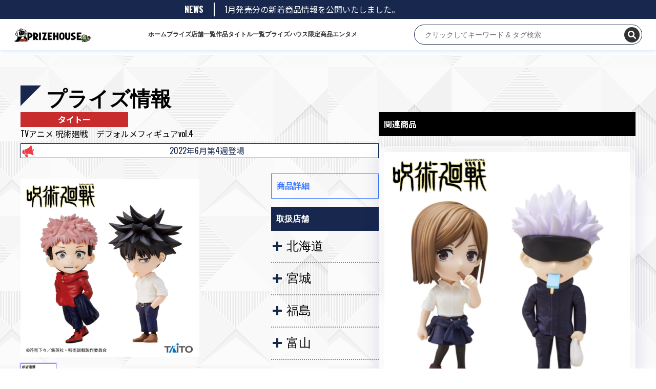

--- FILE ---
content_type: text/html; charset=UTF-8
request_url: https://prize-house.com/prize-list/8630
body_size: 14741
content:
<!doctype html>
<html lang="ja" >

<head>
    <script async src="https://www.googletagmanager.com/gtag/js?id=G-04ZSCHP9X3"></script>
    <script>
    window.dataLayer = window.dataLayer || [];

    function gtag() {
        dataLayer.push(arguments);
    }
    gtag('js', new Date());
    gtag('config', 'G-04ZSCHP9X3');
    </script>

    <meta charset="UTF-8" />
    <meta name="viewport" content="width=device-width, initial-scale=1" />
    <link rel="stylesheet" type="text/css" href="//cdn.jsdelivr.net/npm/slick-carousel@1.8.1/slick/slick.css" />

    <title>TVアニメ 呪術廻戦　デフォルメフィギュアvol.4 &#8211; プライズハウス</title>
<script>
const themeUrl = "https://prize-house.com/wp-content/themes/twentytwentyone";
</script>
<meta name='robots' content='max-image-preview:large' />
<link rel='dns-prefetch' href='//cdn.jsdelivr.net' />
<link rel='dns-prefetch' href='//cdnjs.cloudflare.com' />
<link rel="alternate" type="application/rss+xml" title="プライズハウス &raquo; フィード" href="https://prize-house.com/feed" />
<link rel="alternate" type="application/rss+xml" title="プライズハウス &raquo; コメントフィード" href="https://prize-house.com/comments/feed" />
<link rel="alternate" type="application/rss+xml" title="プライズハウス &raquo; TVアニメ 呪術廻戦　デフォルメフィギュアvol.4 のコメントのフィード" href="https://prize-house.com/prize-list/8630/feed" />
<link rel="alternate" title="oEmbed (JSON)" type="application/json+oembed" href="https://prize-house.com/wp-json/oembed/1.0/embed?url=https%3A%2F%2Fprize-house.com%2Fprize-list%2F8630" />
<link rel="alternate" title="oEmbed (XML)" type="text/xml+oembed" href="https://prize-house.com/wp-json/oembed/1.0/embed?url=https%3A%2F%2Fprize-house.com%2Fprize-list%2F8630&#038;format=xml" />
<style id='wp-img-auto-sizes-contain-inline-css'>
img:is([sizes=auto i],[sizes^="auto," i]){contain-intrinsic-size:3000px 1500px}
/*# sourceURL=wp-img-auto-sizes-contain-inline-css */
</style>
<style id='wp-emoji-styles-inline-css'>

	img.wp-smiley, img.emoji {
		display: inline !important;
		border: none !important;
		box-shadow: none !important;
		height: 1em !important;
		width: 1em !important;
		margin: 0 0.07em !important;
		vertical-align: -0.1em !important;
		background: none !important;
		padding: 0 !important;
	}
/*# sourceURL=wp-emoji-styles-inline-css */
</style>
<style id='wp-block-library-inline-css'>
:root{--wp-block-synced-color:#7a00df;--wp-block-synced-color--rgb:122,0,223;--wp-bound-block-color:var(--wp-block-synced-color);--wp-editor-canvas-background:#ddd;--wp-admin-theme-color:#007cba;--wp-admin-theme-color--rgb:0,124,186;--wp-admin-theme-color-darker-10:#006ba1;--wp-admin-theme-color-darker-10--rgb:0,107,160.5;--wp-admin-theme-color-darker-20:#005a87;--wp-admin-theme-color-darker-20--rgb:0,90,135;--wp-admin-border-width-focus:2px}@media (min-resolution:192dpi){:root{--wp-admin-border-width-focus:1.5px}}.wp-element-button{cursor:pointer}:root .has-very-light-gray-background-color{background-color:#eee}:root .has-very-dark-gray-background-color{background-color:#313131}:root .has-very-light-gray-color{color:#eee}:root .has-very-dark-gray-color{color:#313131}:root .has-vivid-green-cyan-to-vivid-cyan-blue-gradient-background{background:linear-gradient(135deg,#00d084,#0693e3)}:root .has-purple-crush-gradient-background{background:linear-gradient(135deg,#34e2e4,#4721fb 50%,#ab1dfe)}:root .has-hazy-dawn-gradient-background{background:linear-gradient(135deg,#faaca8,#dad0ec)}:root .has-subdued-olive-gradient-background{background:linear-gradient(135deg,#fafae1,#67a671)}:root .has-atomic-cream-gradient-background{background:linear-gradient(135deg,#fdd79a,#004a59)}:root .has-nightshade-gradient-background{background:linear-gradient(135deg,#330968,#31cdcf)}:root .has-midnight-gradient-background{background:linear-gradient(135deg,#020381,#2874fc)}:root{--wp--preset--font-size--normal:16px;--wp--preset--font-size--huge:42px}.has-regular-font-size{font-size:1em}.has-larger-font-size{font-size:2.625em}.has-normal-font-size{font-size:var(--wp--preset--font-size--normal)}.has-huge-font-size{font-size:var(--wp--preset--font-size--huge)}.has-text-align-center{text-align:center}.has-text-align-left{text-align:left}.has-text-align-right{text-align:right}.has-fit-text{white-space:nowrap!important}#end-resizable-editor-section{display:none}.aligncenter{clear:both}.items-justified-left{justify-content:flex-start}.items-justified-center{justify-content:center}.items-justified-right{justify-content:flex-end}.items-justified-space-between{justify-content:space-between}.screen-reader-text{border:0;clip-path:inset(50%);height:1px;margin:-1px;overflow:hidden;padding:0;position:absolute;width:1px;word-wrap:normal!important}.screen-reader-text:focus{background-color:#ddd;clip-path:none;color:#444;display:block;font-size:1em;height:auto;left:5px;line-height:normal;padding:15px 23px 14px;text-decoration:none;top:5px;width:auto;z-index:100000}html :where(.has-border-color){border-style:solid}html :where([style*=border-top-color]){border-top-style:solid}html :where([style*=border-right-color]){border-right-style:solid}html :where([style*=border-bottom-color]){border-bottom-style:solid}html :where([style*=border-left-color]){border-left-style:solid}html :where([style*=border-width]){border-style:solid}html :where([style*=border-top-width]){border-top-style:solid}html :where([style*=border-right-width]){border-right-style:solid}html :where([style*=border-bottom-width]){border-bottom-style:solid}html :where([style*=border-left-width]){border-left-style:solid}html :where(img[class*=wp-image-]){height:auto;max-width:100%}:where(figure){margin:0 0 1em}html :where(.is-position-sticky){--wp-admin--admin-bar--position-offset:var(--wp-admin--admin-bar--height,0px)}@media screen and (max-width:600px){html :where(.is-position-sticky){--wp-admin--admin-bar--position-offset:0px}}

/*# sourceURL=wp-block-library-inline-css */
</style><style id='global-styles-inline-css'>
:root{--wp--preset--aspect-ratio--square: 1;--wp--preset--aspect-ratio--4-3: 4/3;--wp--preset--aspect-ratio--3-4: 3/4;--wp--preset--aspect-ratio--3-2: 3/2;--wp--preset--aspect-ratio--2-3: 2/3;--wp--preset--aspect-ratio--16-9: 16/9;--wp--preset--aspect-ratio--9-16: 9/16;--wp--preset--color--black: #000000;--wp--preset--color--cyan-bluish-gray: #abb8c3;--wp--preset--color--white: #FFFFFF;--wp--preset--color--pale-pink: #f78da7;--wp--preset--color--vivid-red: #cf2e2e;--wp--preset--color--luminous-vivid-orange: #ff6900;--wp--preset--color--luminous-vivid-amber: #fcb900;--wp--preset--color--light-green-cyan: #7bdcb5;--wp--preset--color--vivid-green-cyan: #00d084;--wp--preset--color--pale-cyan-blue: #8ed1fc;--wp--preset--color--vivid-cyan-blue: #0693e3;--wp--preset--color--vivid-purple: #9b51e0;--wp--preset--color--dark-gray: #28303D;--wp--preset--color--gray: #39414D;--wp--preset--color--green: #D1E4DD;--wp--preset--color--blue: #D1DFE4;--wp--preset--color--purple: #D1D1E4;--wp--preset--color--red: #E4D1D1;--wp--preset--color--orange: #E4DAD1;--wp--preset--color--yellow: #EEEADD;--wp--preset--gradient--vivid-cyan-blue-to-vivid-purple: linear-gradient(135deg,rgb(6,147,227) 0%,rgb(155,81,224) 100%);--wp--preset--gradient--light-green-cyan-to-vivid-green-cyan: linear-gradient(135deg,rgb(122,220,180) 0%,rgb(0,208,130) 100%);--wp--preset--gradient--luminous-vivid-amber-to-luminous-vivid-orange: linear-gradient(135deg,rgb(252,185,0) 0%,rgb(255,105,0) 100%);--wp--preset--gradient--luminous-vivid-orange-to-vivid-red: linear-gradient(135deg,rgb(255,105,0) 0%,rgb(207,46,46) 100%);--wp--preset--gradient--very-light-gray-to-cyan-bluish-gray: linear-gradient(135deg,rgb(238,238,238) 0%,rgb(169,184,195) 100%);--wp--preset--gradient--cool-to-warm-spectrum: linear-gradient(135deg,rgb(74,234,220) 0%,rgb(151,120,209) 20%,rgb(207,42,186) 40%,rgb(238,44,130) 60%,rgb(251,105,98) 80%,rgb(254,248,76) 100%);--wp--preset--gradient--blush-light-purple: linear-gradient(135deg,rgb(255,206,236) 0%,rgb(152,150,240) 100%);--wp--preset--gradient--blush-bordeaux: linear-gradient(135deg,rgb(254,205,165) 0%,rgb(254,45,45) 50%,rgb(107,0,62) 100%);--wp--preset--gradient--luminous-dusk: linear-gradient(135deg,rgb(255,203,112) 0%,rgb(199,81,192) 50%,rgb(65,88,208) 100%);--wp--preset--gradient--pale-ocean: linear-gradient(135deg,rgb(255,245,203) 0%,rgb(182,227,212) 50%,rgb(51,167,181) 100%);--wp--preset--gradient--electric-grass: linear-gradient(135deg,rgb(202,248,128) 0%,rgb(113,206,126) 100%);--wp--preset--gradient--midnight: linear-gradient(135deg,rgb(2,3,129) 0%,rgb(40,116,252) 100%);--wp--preset--gradient--purple-to-yellow: linear-gradient(160deg, #D1D1E4 0%, #EEEADD 100%);--wp--preset--gradient--yellow-to-purple: linear-gradient(160deg, #EEEADD 0%, #D1D1E4 100%);--wp--preset--gradient--green-to-yellow: linear-gradient(160deg, #D1E4DD 0%, #EEEADD 100%);--wp--preset--gradient--yellow-to-green: linear-gradient(160deg, #EEEADD 0%, #D1E4DD 100%);--wp--preset--gradient--red-to-yellow: linear-gradient(160deg, #E4D1D1 0%, #EEEADD 100%);--wp--preset--gradient--yellow-to-red: linear-gradient(160deg, #EEEADD 0%, #E4D1D1 100%);--wp--preset--gradient--purple-to-red: linear-gradient(160deg, #D1D1E4 0%, #E4D1D1 100%);--wp--preset--gradient--red-to-purple: linear-gradient(160deg, #E4D1D1 0%, #D1D1E4 100%);--wp--preset--font-size--small: 18px;--wp--preset--font-size--medium: 20px;--wp--preset--font-size--large: 24px;--wp--preset--font-size--x-large: 42px;--wp--preset--font-size--extra-small: 16px;--wp--preset--font-size--normal: 20px;--wp--preset--font-size--extra-large: 40px;--wp--preset--font-size--huge: 96px;--wp--preset--font-size--gigantic: 144px;--wp--preset--spacing--20: 0.44rem;--wp--preset--spacing--30: 0.67rem;--wp--preset--spacing--40: 1rem;--wp--preset--spacing--50: 1.5rem;--wp--preset--spacing--60: 2.25rem;--wp--preset--spacing--70: 3.38rem;--wp--preset--spacing--80: 5.06rem;--wp--preset--shadow--natural: 6px 6px 9px rgba(0, 0, 0, 0.2);--wp--preset--shadow--deep: 12px 12px 50px rgba(0, 0, 0, 0.4);--wp--preset--shadow--sharp: 6px 6px 0px rgba(0, 0, 0, 0.2);--wp--preset--shadow--outlined: 6px 6px 0px -3px rgb(255, 255, 255), 6px 6px rgb(0, 0, 0);--wp--preset--shadow--crisp: 6px 6px 0px rgb(0, 0, 0);}:where(.is-layout-flex){gap: 0.5em;}:where(.is-layout-grid){gap: 0.5em;}body .is-layout-flex{display: flex;}.is-layout-flex{flex-wrap: wrap;align-items: center;}.is-layout-flex > :is(*, div){margin: 0;}body .is-layout-grid{display: grid;}.is-layout-grid > :is(*, div){margin: 0;}:where(.wp-block-columns.is-layout-flex){gap: 2em;}:where(.wp-block-columns.is-layout-grid){gap: 2em;}:where(.wp-block-post-template.is-layout-flex){gap: 1.25em;}:where(.wp-block-post-template.is-layout-grid){gap: 1.25em;}.has-black-color{color: var(--wp--preset--color--black) !important;}.has-cyan-bluish-gray-color{color: var(--wp--preset--color--cyan-bluish-gray) !important;}.has-white-color{color: var(--wp--preset--color--white) !important;}.has-pale-pink-color{color: var(--wp--preset--color--pale-pink) !important;}.has-vivid-red-color{color: var(--wp--preset--color--vivid-red) !important;}.has-luminous-vivid-orange-color{color: var(--wp--preset--color--luminous-vivid-orange) !important;}.has-luminous-vivid-amber-color{color: var(--wp--preset--color--luminous-vivid-amber) !important;}.has-light-green-cyan-color{color: var(--wp--preset--color--light-green-cyan) !important;}.has-vivid-green-cyan-color{color: var(--wp--preset--color--vivid-green-cyan) !important;}.has-pale-cyan-blue-color{color: var(--wp--preset--color--pale-cyan-blue) !important;}.has-vivid-cyan-blue-color{color: var(--wp--preset--color--vivid-cyan-blue) !important;}.has-vivid-purple-color{color: var(--wp--preset--color--vivid-purple) !important;}.has-black-background-color{background-color: var(--wp--preset--color--black) !important;}.has-cyan-bluish-gray-background-color{background-color: var(--wp--preset--color--cyan-bluish-gray) !important;}.has-white-background-color{background-color: var(--wp--preset--color--white) !important;}.has-pale-pink-background-color{background-color: var(--wp--preset--color--pale-pink) !important;}.has-vivid-red-background-color{background-color: var(--wp--preset--color--vivid-red) !important;}.has-luminous-vivid-orange-background-color{background-color: var(--wp--preset--color--luminous-vivid-orange) !important;}.has-luminous-vivid-amber-background-color{background-color: var(--wp--preset--color--luminous-vivid-amber) !important;}.has-light-green-cyan-background-color{background-color: var(--wp--preset--color--light-green-cyan) !important;}.has-vivid-green-cyan-background-color{background-color: var(--wp--preset--color--vivid-green-cyan) !important;}.has-pale-cyan-blue-background-color{background-color: var(--wp--preset--color--pale-cyan-blue) !important;}.has-vivid-cyan-blue-background-color{background-color: var(--wp--preset--color--vivid-cyan-blue) !important;}.has-vivid-purple-background-color{background-color: var(--wp--preset--color--vivid-purple) !important;}.has-black-border-color{border-color: var(--wp--preset--color--black) !important;}.has-cyan-bluish-gray-border-color{border-color: var(--wp--preset--color--cyan-bluish-gray) !important;}.has-white-border-color{border-color: var(--wp--preset--color--white) !important;}.has-pale-pink-border-color{border-color: var(--wp--preset--color--pale-pink) !important;}.has-vivid-red-border-color{border-color: var(--wp--preset--color--vivid-red) !important;}.has-luminous-vivid-orange-border-color{border-color: var(--wp--preset--color--luminous-vivid-orange) !important;}.has-luminous-vivid-amber-border-color{border-color: var(--wp--preset--color--luminous-vivid-amber) !important;}.has-light-green-cyan-border-color{border-color: var(--wp--preset--color--light-green-cyan) !important;}.has-vivid-green-cyan-border-color{border-color: var(--wp--preset--color--vivid-green-cyan) !important;}.has-pale-cyan-blue-border-color{border-color: var(--wp--preset--color--pale-cyan-blue) !important;}.has-vivid-cyan-blue-border-color{border-color: var(--wp--preset--color--vivid-cyan-blue) !important;}.has-vivid-purple-border-color{border-color: var(--wp--preset--color--vivid-purple) !important;}.has-vivid-cyan-blue-to-vivid-purple-gradient-background{background: var(--wp--preset--gradient--vivid-cyan-blue-to-vivid-purple) !important;}.has-light-green-cyan-to-vivid-green-cyan-gradient-background{background: var(--wp--preset--gradient--light-green-cyan-to-vivid-green-cyan) !important;}.has-luminous-vivid-amber-to-luminous-vivid-orange-gradient-background{background: var(--wp--preset--gradient--luminous-vivid-amber-to-luminous-vivid-orange) !important;}.has-luminous-vivid-orange-to-vivid-red-gradient-background{background: var(--wp--preset--gradient--luminous-vivid-orange-to-vivid-red) !important;}.has-very-light-gray-to-cyan-bluish-gray-gradient-background{background: var(--wp--preset--gradient--very-light-gray-to-cyan-bluish-gray) !important;}.has-cool-to-warm-spectrum-gradient-background{background: var(--wp--preset--gradient--cool-to-warm-spectrum) !important;}.has-blush-light-purple-gradient-background{background: var(--wp--preset--gradient--blush-light-purple) !important;}.has-blush-bordeaux-gradient-background{background: var(--wp--preset--gradient--blush-bordeaux) !important;}.has-luminous-dusk-gradient-background{background: var(--wp--preset--gradient--luminous-dusk) !important;}.has-pale-ocean-gradient-background{background: var(--wp--preset--gradient--pale-ocean) !important;}.has-electric-grass-gradient-background{background: var(--wp--preset--gradient--electric-grass) !important;}.has-midnight-gradient-background{background: var(--wp--preset--gradient--midnight) !important;}.has-small-font-size{font-size: var(--wp--preset--font-size--small) !important;}.has-medium-font-size{font-size: var(--wp--preset--font-size--medium) !important;}.has-large-font-size{font-size: var(--wp--preset--font-size--large) !important;}.has-x-large-font-size{font-size: var(--wp--preset--font-size--x-large) !important;}
/*# sourceURL=global-styles-inline-css */
</style>

<style id='classic-theme-styles-inline-css'>
/*! This file is auto-generated */
.wp-block-button__link{color:#fff;background-color:#32373c;border-radius:9999px;box-shadow:none;text-decoration:none;padding:calc(.667em + 2px) calc(1.333em + 2px);font-size:1.125em}.wp-block-file__button{background:#32373c;color:#fff;text-decoration:none}
/*# sourceURL=/wp-includes/css/classic-themes.min.css */
</style>
<link rel='stylesheet' id='hamburger.css-css' href='https://prize-house.com/wp-content/plugins/wp-responsive-menu/assets/css/wpr-hamburger.css?ver=3.1.8' media='all' />
<link rel='stylesheet' id='wprmenu.css-css' href='https://prize-house.com/wp-content/plugins/wp-responsive-menu/assets/css/wprmenu.css?ver=3.1.8' media='all' />
<style id='wprmenu.css-inline-css'>
@media only screen and ( max-width: 768px ) {html body div.wprm-wrapper {overflow: scroll;}#wprmenu_bar {background-image: url();background-size: cover ;background-repeat: repeat;}#wprmenu_bar {background-color: #c92c2c;}html body div#mg-wprm-wrap .wpr_submit .icon.icon-search {color: #ffffff;}#wprmenu_bar .menu_title,#wprmenu_bar .wprmenu_icon_menu,#wprmenu_bar .menu_title a {color: #ffffff;}#wprmenu_bar .menu_title a {font-size: 20px;font-weight: normal;}#mg-wprm-wrap li.menu-item a {font-size: 15px;text-transform: uppercase;font-weight: normal;}#mg-wprm-wrap li.menu-item-has-children ul.sub-menu a {font-size: 15px;text-transform: uppercase;font-weight: normal;}#mg-wprm-wrap li.current-menu-item > a {background: #d53f3f;}#mg-wprm-wrap li.current-menu-item > a,#mg-wprm-wrap li.current-menu-item span.wprmenu_icon{color: #ffffff !important;}#mg-wprm-wrap {background-color: #c82d2d;}.cbp-spmenu-push-toright,.cbp-spmenu-push-toright .mm-slideout {left: 80% ;}.cbp-spmenu-push-toleft {left: -80% ;}#mg-wprm-wrap.cbp-spmenu-right,#mg-wprm-wrap.cbp-spmenu-left,#mg-wprm-wrap.cbp-spmenu-right.custom,#mg-wprm-wrap.cbp-spmenu-left.custom,.cbp-spmenu-vertical {width: 80%;max-width: 400px;}#mg-wprm-wrap ul#wprmenu_menu_ul li.menu-item a,div#mg-wprm-wrap ul li span.wprmenu_icon {color: #ffffff;}#mg-wprm-wrap ul#wprmenu_menu_ul li.menu-item:valid ~ a{color: #ffffff;}#mg-wprm-wrap ul#wprmenu_menu_ul li.menu-item a:hover {background: #d53f3f;color: #ffffff !important;}div#mg-wprm-wrap ul>li:hover>span.wprmenu_icon {color: #ffffff !important;}.wprmenu_bar .hamburger-inner,.wprmenu_bar .hamburger-inner::before,.wprmenu_bar .hamburger-inner::after {background: #ffffff;}.wprmenu_bar .hamburger:hover .hamburger-inner,.wprmenu_bar .hamburger:hover .hamburger-inner::before,.wprmenu_bar .hamburger:hover .hamburger-inner::after {background: #ffffff;}div.wprmenu_bar div.hamburger{padding-right: 6px !important;}#wprmenu_menu.left {width:80%;left: -80%;right: auto;}#wprmenu_menu.right {width:80%;right: -80%;left: auto;}html body div#wprmenu_bar {height : 42px;}#mg-wprm-wrap.cbp-spmenu-left,#mg-wprm-wrap.cbp-spmenu-right,#mg-widgetmenu-wrap.cbp-spmenu-widget-left,#mg-widgetmenu-wrap.cbp-spmenu-widget-right {top: 42px !important;}.wprmenu_bar .hamburger {float: left;}.wprmenu_bar #custom_menu_icon.hamburger {top: px;left: px;float: left !important;background-color: #cccccc;}.global_menu_box{ display: none !important; }.wpr_custom_menu #custom_menu_icon {display: block;}html { padding-top: 42px !important; }#wprmenu_bar,#mg-wprm-wrap { display: block; }div#wpadminbar { position: fixed; }}
/*# sourceURL=wprmenu.css-inline-css */
</style>
<link rel='stylesheet' id='wpr_icons-css' href='https://prize-house.com/wp-content/plugins/wp-responsive-menu/inc/assets/icons/wpr-icons.css?ver=3.1.8' media='all' />
<link rel='stylesheet' id='twenty-twenty-one-style-css' href='https://prize-house.com/wp-content/themes/twentytwentyone/style.css?ver=1.4' media='all' />
<style id='twenty-twenty-one-style-inline-css'>
body,input,textarea,button,.button,.faux-button,.wp-block-button__link,.wp-block-file__button,.has-drop-cap:not(:focus)::first-letter,.has-drop-cap:not(:focus)::first-letter,.entry-content .wp-block-archives,.entry-content .wp-block-categories,.entry-content .wp-block-cover-image,.entry-content .wp-block-latest-comments,.entry-content .wp-block-latest-posts,.entry-content .wp-block-pullquote,.entry-content .wp-block-quote.is-large,.entry-content .wp-block-quote.is-style-large,.entry-content .wp-block-archives *,.entry-content .wp-block-categories *,.entry-content .wp-block-latest-posts *,.entry-content .wp-block-latest-comments *,.entry-content p,.entry-content ol,.entry-content ul,.entry-content dl,.entry-content dt,.entry-content cite,.entry-content figcaption,.entry-content .wp-caption-text,.comment-content p,.comment-content ol,.comment-content ul,.comment-content dl,.comment-content dt,.comment-content cite,.comment-content figcaption,.comment-content .wp-caption-text,.widget_text p,.widget_text ol,.widget_text ul,.widget_text dl,.widget_text dt,.widget-content .rssSummary,.widget-content cite,.widget-content figcaption,.widget-content .wp-caption-text { font-family: sans-serif; }
:root{--global--color-background: #ffffff;--global--color-primary: #000;--global--color-secondary: #000;--button--color-background: #000;--button--color-text-hover: #000;}
/*# sourceURL=twenty-twenty-one-style-inline-css */
</style>
<link rel='stylesheet' id='twenty-twenty-one-print-style-css' href='https://prize-house.com/wp-content/themes/twentytwentyone/assets/css/print.css?ver=1.4' media='print' />
<link rel='stylesheet' id='font-awesome-css' href='https://cdnjs.cloudflare.com/ajax/libs/font-awesome/6.0.0-beta3/css/all.min.css?ver=6.9' media='all' />
<link rel='stylesheet' id='swiper-css-css' href='https://cdn.jsdelivr.net/npm/swiper@11/swiper-bundle.min.css?ver=6.9' media='all' />
<script src="https://prize-house.com/wp-includes/js/jquery/jquery.min.js?ver=3.7.1" id="jquery-core-js"></script>
<script src="https://prize-house.com/wp-includes/js/jquery/jquery-migrate.min.js?ver=3.4.1" id="jquery-migrate-js"></script>
<script src="https://prize-house.com/wp-content/plugins/wp-responsive-menu/assets/js/modernizr.custom.js?ver=3.1.8" id="modernizr-js"></script>
<script src="https://prize-house.com/wp-content/plugins/wp-responsive-menu/assets/js/touchSwipe.js?ver=3.1.8" id="touchSwipe-js"></script>
<script id="wprmenu.js-js-extra">
var wprmenu = {"zooming":"","from_width":"768","push_width":"400","menu_width":"80","parent_click":"","swipe":"","enable_overlay":""};
//# sourceURL=wprmenu.js-js-extra
</script>
<script src="https://prize-house.com/wp-content/plugins/wp-responsive-menu/assets/js/wprmenu.js?ver=3.1.8" id="wprmenu.js-js"></script>
<link rel="https://api.w.org/" href="https://prize-house.com/wp-json/" /><link rel="alternate" title="JSON" type="application/json" href="https://prize-house.com/wp-json/wp/v2/posts/8630" /><link rel="EditURI" type="application/rsd+xml" title="RSD" href="https://prize-house.com/xmlrpc.php?rsd" />
<meta name="generator" content="WordPress 6.9" />
<link rel="canonical" href="https://prize-house.com/prize-list/8630" />
<link rel='shortlink' href='https://prize-house.com/?p=8630' />
<link rel="pingback" href="https://prize-house.com/xmlrpc.php"><style id="custom-background-css">
body.custom-background { background-color: #ffffff; }
</style>
			<style id="wp-custom-css">
			h2.entry-title{
	color:#f00;
}		</style>
		    <link rel="stylesheet" href="/wp-content/themes/twentytwentyone/main.css?t=20250826">
    <link href="https://api.fontshare.com/css?f[]=satoshi@900&display=swap" rel="stylesheet">
    <link rel="shortcut icon" href="/wp-content/themes/twentytwentyone/assets/images/favicon.ico">
</head>

<body class="wp-singular post-template-default single single-post postid-8630 single-format-standard custom-background wp-custom-logo wp-embed-responsive wp-theme-twentytwentyone is-light-theme has-background-white no-js singular has-main-navigation no-widgets">
        <div id="page" class="site">
        <a class="skip-link screen-reader-text"
            href="#content">コンテンツへスキップ</a>


        
<header id="masthead" class="site-header has-logo has-menu" role="banner">
        <div class="news__area">
        <div class="news__section">
            <div class="section__title">NEWS</div>
            <div class="news__contents">
                <div class="news__track" aria-label="最新ニュース">
                    <div class="news__item">
                        2026/01/01                        1月発売分の新着商品情報を公開いたしました。
                    </div>
                </div>
            </div>
        </div>
    </div>
        <div class="top-header">
        

<div class="site-branding">

        <div class="site-logo">
        <a href="https://prize-house.com/"
            aria-label="ホーム">
            <a href="https://prize-house.com/" class="custom-logo-link" rel="home"><img width="600" height="111" src="https://prize-house.com/wp-content/uploads/2025/03/cropped-cropped-logo-1.png" class="custom-logo" alt="プライズハウス" decoding="async" fetchpriority="high" srcset="https://prize-house.com/wp-content/uploads/2025/03/cropped-cropped-logo-1.png 600w, https://prize-house.com/wp-content/uploads/2025/03/cropped-cropped-logo-1-300x56.png 300w" sizes="(max-width: 600px) 100vw, 600px" /></a>        </a>
    </div>
    
            <p class="screen-reader-text"><a
            href="https://prize-house.com/">プライズハウス</a></p>
        
    </div><!-- .site-branding -->        <nav id="site-navigation" class="primary-navigation" role="navigation"
    aria-label="メインメニュー">
    <div class="primary-menu-container"><ul id="primary-menu-list" class="menu-wrapper"><li id="menu-item-32" class="menu-item menu-item-type-custom menu-item-object-custom menu-item-32"><a href="/">ホーム</a></li>
<li id="menu-item-62" class="menu-item menu-item-type-taxonomy menu-item-object-category current-post-ancestor current-menu-parent current-post-parent menu-item-62"><a href="https://prize-house.com/category/prize-list">プライズ</a></li>
<li id="menu-item-84988" class="menu-item menu-item-type-post_type menu-item-object-page menu-item-84988"><a href="https://prize-house.com/store-list">店舗一覧</a></li>
<li id="menu-item-66241" class="menu-item menu-item-type-post_type menu-item-object-page menu-item-66241"><a href="https://prize-house.com/product_list">作品タイトル一覧</a></li>
<li id="menu-item-61" class="menu-item menu-item-type-taxonomy menu-item-object-category menu-item-61"><a href="https://prize-house.com/category/prize-house-original">プライズハウス限定商品</a></li>
<li id="menu-item-66240" class="menu-item menu-item-type-post_type menu-item-object-page menu-item-66240"><a href="https://prize-house.com/entertainment">エンタメ</a></li>
</ul></div></nav><!-- #site-navigation -->
        
<!--div id="wrap">
  <form action="" autocomplete="on" role="search"  method="get" class="search-form" action="https://prize-house.com/">
  <input placeholder="キーワード" type="search" id="search-form-1" class="search-field" value="" name="s" >
  <input id="search_submit" class="search-submit" value="検索" type="submit">
  </form>
</div-->

<!-- モーダルウィンドウを表示するためのロジック -->
<!-- <div id="wrap">
    <input id="search_submit" class="search-submit pc" placeholder="クリックしてキーワード & タグ検索" onclick="toggleModal()">
    <input id="search_submit" class="search-submit sp" type="submit" onclick="toggleModal()">
</div> -->

<!-- 新しく作成したサジェスト機能のある検索フォーム -->
<div style="position: relative;">
    <form id="real-time-search-form" action="https://prize-house.com/" method="get">
        <input id="real-time-search-input" class="pc" type="text" name="s" placeholder="クリックしてキーワード & タグ検索">
        <button id="search_icon" class="" type="submit">
            <i class="fas fa-search"></i>
        </button>
        <button id="close_icon" class="sp" type="button" style="display: none;">
            <i class="fas fa-times"></i>
        </button>
    </form>
    <div id="search-results"></div>
</div>    </div>


</header><!-- #masthead -->
        <div id="content" class="site-content">
            <div id="primary" class="content-area">
                                
                                <main id="main" class="site-main" role="main">

<article id="post-8630" class="post-8630 post type-post status-publish format-standard hentry category-prize-list category-taito prefecture-354 prefecture-338 prefecture-336 prefecture-313 prefecture-351 prefecture-301 prefecture-293 prefecture-289 prefecture-279 prefecture-275 prefecture-273 prefecture-272 prefecture-270 prefecture-298 prefecture-350 prefecture-349 prefecture-318 prefecture-353 prefecture-345 prefecture-319 prefecture-308 prefecture-302 prefecture-296 prefecture-303 prefecture-362 entry">

    <header class="entry-header alignwide">
        <h2 class="category__pageTitle">プライズ情報</h2>
            </header><!-- .entry-header -->


    <div class="total__contentarea">
        <div class="content_a">
            <div class="top__area">
                <div class="maker_limit_width">
                    <a class="maker_button" href="https://prize-house.com/category/prize-list/taito"><div>タイトー</div></a>                </div>
                <div class="bottom__area">
                    <div class="content__title">
                        <p>TVアニメ 呪術廻戦　デフォルメフィギュアvol.4</p>                    </div>
                </div>

                <div class="content__saleWeek">
                    <p>
                        2022年6月第4週登場                    </p>
                </div>
            </div>
            <div class="entry-content">
                <div class="left__content">
                    <div class="content__images">
                        
                        <!-- メイン表示領域: 1枚だけ表示し、サムネイル操作で差し替える -->
                        <ul class="item__slide" data-gallery="main" aria-live="polite">
                                                                                    <li class="item__slideItem is-active"
                                data-index="0">
                                <figure>
                                                                        <img src="https://prize-house.com/wp-content/uploads/2022/06/prize_img_49037_1.jpg"
                                        alt="TVアニメ 呪術廻戦　デフォルメフィギュアvol.4">
                                </figure>
                            </li>
                                                    </ul>

                        <!-- サムネイル一覧: hover / click / キーボードでメイン画像を切替 -->
                        <ul class="item__slideNav" data-gallery="nav" role="list">
                                                                                    <li class="item__slideThumb is-active"
                                data-index="0" tabindex="0" role="button"
                                aria-label="画像 1"
                                aria-pressed="true">
                                <figure>
                                    <img src="https://prize-house.com/wp-content/uploads/2022/06/prize_img_49037_1.jpg"
                                        alt="TVアニメ 呪術廻戦　デフォルメフィギュアvol.4 サムネイル">
                                </figure>
                            </li>
                                                    </ul>
                    </div>
                </div>

                <div class="right__content">
                    <div class="detail_area">
                        <div class="detail__contentHead">商品詳細</div>
                        <ul>
                                                                                </ul>
                    </div>
                    <div class="item_comments">
                                            </div>

                    <div class="right__contentHead">取扱店舗</div>
                    <div class="content__area">

                        <input id="acd-check39" class="acd-check" type="checkbox"><label class="acd-label" for="acd-check39">北海道</label><div class="acd-content">                        <a target="_blank" href="https://mandai-s.jp/shop/%e4%b8%87%e4%bb%a3%e5%8d%81%e5%8b%9d%e9%9f%b3%e6%9b%b4%e5%ba%97/">
                            <div class="store__name">
                                万代 十勝音更店                            </div>
                        </a>
                                                <p> 北海道河東郡音更町木野大通西15丁目2番4 </p>
                        <div class="link__btn">
                            <a target="_blank"
                                href="https://www.google.com/maps/search/?api=1&query=%E5%8C%97%E6%B5%B7%E9%81%93%E6%B2%B3%E6%9D%B1%E9%83%A1%E9%9F%B3%E6%9B%B4%E7%94%BA%E6%9C%A8%E9%87%8E%E5%A4%A7%E9%80%9A%E8%A5%BF15%E4%B8%81%E7%9B%AE2%E7%95%AA4">
                                MAP
                            </a>
                        </div>
                                                <div class="link__btn">
                            <a href="https://prize-house.com/prefecture/201">
                                商品一覧
                            </a>
                        </div>
                                                <a target="_blank" href="https://mandai-s.jp/shop/sapporo-fujino/">
                            <div class="store__name">
                                万代 札幌藤野店                            </div>
                        </a>
                                                <p> 北海道札幌市南区藤野2条3丁目3-1 </p>
                        <div class="link__btn">
                            <a target="_blank"
                                href="https://www.google.com/maps/search/?api=1&query=%E5%8C%97%E6%B5%B7%E9%81%93%E6%9C%AD%E5%B9%8C%E5%B8%82%E5%8D%97%E5%8C%BA%E8%97%A4%E9%87%8E2%E6%9D%A13%E4%B8%81%E7%9B%AE3-1">
                                MAP
                            </a>
                        </div>
                                                <div class="link__btn">
                            <a href="https://prize-house.com/prefecture/%e4%b8%87%e4%bb%a3-%e6%9c%ad%e5%b9%8c%e8%97%a4%e9%87%8e%e5%ba%97">
                                商品一覧
                            </a>
                        </div>
                        </div><input id="acd-check46" class="acd-check" type="checkbox"><label class="acd-label" for="acd-check46">宮城</label><div class="acd-content">                        <a target="_blank" href="https://mandai-s.jp/shop/sendai-minami/">
                            <div class="store__name">
                                万代仙台南店                            </div>
                        </a>
                                                <p> 宮城県仙台市太白区中田町杉の下34 </p>
                        <div class="link__btn">
                            <a target="_blank"
                                href="https://www.google.com/maps/search/?api=1&query=%E5%AE%AE%E5%9F%8E%E7%9C%8C%E4%BB%99%E5%8F%B0%E5%B8%82%E5%A4%AA%E7%99%BD%E5%8C%BA%E4%B8%AD%E7%94%B0%E7%94%BA%E6%9D%89%E3%81%AE%E4%B8%8B34">
                                MAP
                            </a>
                        </div>
                                                <div class="link__btn">
                            <a href="https://prize-house.com/prefecture/127">
                                商品一覧
                            </a>
                        </div>
                                                <a target="_blank" href="https://mandai-s.jp/shop/tagajyo/">
                            <div class="store__name">
                                万代多賀城店                            </div>
                        </a>
                                                <p> 宮城県多賀城市明月1丁目168-1 </p>
                        <div class="link__btn">
                            <a target="_blank"
                                href="https://www.google.com/maps/search/?api=1&query=%E5%AE%AE%E5%9F%8E%E7%9C%8C%E5%A4%9A%E8%B3%80%E5%9F%8E%E5%B8%82%E6%98%8E%E6%9C%881%E4%B8%81%E7%9B%AE168-1">
                                MAP
                            </a>
                        </div>
                                                <div class="link__btn">
                            <a href="https://prize-house.com/prefecture/128">
                                商品一覧
                            </a>
                        </div>
                        </div><input id="acd-check69" class="acd-check" type="checkbox"><label class="acd-label" for="acd-check69">福島</label><div class="acd-content">                        <a target="_blank" href="https://mandai-s.jp/shop/154877/">
                            <div class="store__name">
                                万代 いわき小名浜店                            </div>
                        </a>
                                                <p> 福島県いわき市小名浜大原甲新地49番地1 </p>
                        <div class="link__btn">
                            <a target="_blank"
                                href="https://www.google.com/maps/search/?api=1&query=%E7%A6%8F%E5%B3%B6%E7%9C%8C%E3%81%84%E3%82%8F%E3%81%8D%E5%B8%82%E5%B0%8F%E5%90%8D%E6%B5%9C%E5%A4%A7%E5%8E%9F%E7%94%B2%E6%96%B0%E5%9C%B049%E7%95%AA%E5%9C%B01">
                                MAP
                            </a>
                        </div>
                                                <div class="link__btn">
                            <a href="https://prize-house.com/prefecture/202">
                                商品一覧
                            </a>
                        </div>
                        </div><input id="acd-check48" class="acd-check" type="checkbox"><label class="acd-label" for="acd-check48">富山</label><div class="acd-content">                        <a target="_blank" href="https://mangasouko-shop.jp/toyama/">
                            <div class="store__name">
                                マンガ倉庫富山店                            </div>
                        </a>
                                                <p> 富山県富山市黒崎66番地 </p>
                        <div class="link__btn">
                            <a target="_blank"
                                href="https://www.google.com/maps/search/?api=1&query=%E5%AF%8C%E5%B1%B1%E7%9C%8C%E5%AF%8C%E5%B1%B1%E5%B8%82%E9%BB%92%E5%B4%8E66%E7%95%AA%E5%9C%B0">
                                MAP
                            </a>
                        </div>
                                                <div class="link__btn">
                            <a href="https://prize-house.com/prefecture/87">
                                商品一覧
                            </a>
                        </div>
                        </div><input id="acd-check67" class="acd-check" type="checkbox"><label class="acd-label" for="acd-check67">福井</label><div class="acd-content">                        <a target="_blank" href="http://romanyu-f.com/">
                            <div class="store__name">
                                浪漫遊福井店                            </div>
                        </a>
                                                <p> 福井県福井市江守中町６－１０－１ </p>
                        <div class="link__btn">
                            <a target="_blank"
                                href="https://www.google.com/maps/search/?api=1&query=%E7%A6%8F%E4%BA%95%E7%9C%8C%E7%A6%8F%E4%BA%95%E5%B8%82%E6%B1%9F%E5%AE%88%E4%B8%AD%E7%94%BA%EF%BC%96%EF%BC%8D%EF%BC%91%EF%BC%90%EF%BC%8D%EF%BC%91">
                                MAP
                            </a>
                        </div>
                                                <div class="link__btn">
                            <a href="https://prize-house.com/prefecture/166">
                                商品一覧
                            </a>
                        </div>
                        </div><input id="acd-check52" class="acd-check" type="checkbox"><label class="acd-label" for="acd-check52">岐阜</label><div class="acd-content">                        <a target="_blank" href="http://mandai-k.com/">
                            <div class="store__name">
                                浪漫遊各務原店                            </div>
                        </a>
                                                <p> 岐阜県各務原市鵜沼川崎町２丁目１９６ </p>
                        <div class="link__btn">
                            <a target="_blank"
                                href="https://www.google.com/maps/search/?api=1&query=%E5%B2%90%E9%98%9C%E7%9C%8C%E5%90%84%E5%8B%99%E5%8E%9F%E5%B8%82%E9%B5%9C%E6%B2%BC%E5%B7%9D%E5%B4%8E%E7%94%BA%EF%BC%92%E4%B8%81%E7%9B%AE%EF%BC%91%EF%BC%99%EF%BC%96">
                                MAP
                            </a>
                        </div>
                                                <div class="link__btn">
                            <a href="https://prize-house.com/prefecture/168">
                                商品一覧
                            </a>
                        </div>
                        </div><input id="acd-check35" class="acd-check" type="checkbox"><label class="acd-label" for="acd-check35">三重</label><div class="acd-content">                        <a target="_blank" href="https://www.otaichi.com/shop/mie/">
                            <div class="store__name">
                                お宝市番館 三重本店                            </div>
                        </a>
                                                <p> 三重県桑名市大仲新田383 </p>
                        <div class="link__btn">
                            <a target="_blank"
                                href="https://www.google.com/maps/search/?api=1&query=%E4%B8%89%E9%87%8D%E7%9C%8C%E6%A1%91%E5%90%8D%E5%B8%82%E5%A4%A7%E4%BB%B2%E6%96%B0%E7%94%B0383">
                                MAP
                            </a>
                        </div>
                                                <div class="link__btn">
                            <a href="https://prize-house.com/prefecture/65">
                                商品一覧
                            </a>
                        </div>
                        </div><input id="acd-check38" class="acd-check" type="checkbox"><label class="acd-label" for="acd-check38">兵庫</label><div class="acd-content">                        <a target="_blank" href="https://www.otaichi.com/shop/kakogawa/">
                            <div class="store__name">
                                お宝市番館 加古川店                            </div>
                        </a>
                                                <p> 兵庫県加古川市尾上町今福71番地ｼﾞｮｲﾊﾟｰｸ加古川内 </p>
                        <div class="link__btn">
                            <a target="_blank"
                                href="https://www.google.com/maps/search/?api=1&query=%E5%85%B5%E5%BA%AB%E7%9C%8C%E5%8A%A0%E5%8F%A4%E5%B7%9D%E5%B8%82%E5%B0%BE%E4%B8%8A%E7%94%BA%E4%BB%8A%E7%A6%8F71%E7%95%AA%E5%9C%B0%EF%BD%BC%EF%BE%9E%EF%BD%AE%EF%BD%B2%EF%BE%8A%EF%BE%9F%EF%BD%B0%EF%BD%B8%E5%8A%A0%E5%8F%A4%E5%B7%9D%E5%86%85">
                                MAP
                            </a>
                        </div>
                                                <div class="link__btn">
                            <a href="https://prize-house.com/prefecture/62">
                                商品一覧
                            </a>
                        </div>
                        </div><input id="acd-check79" class="acd-check" type="checkbox"><label class="acd-label" for="acd-check79">鳥取</label><div class="acd-content">                        <a target="_blank" href="http://www.kaihousouko.com/shop/yonago/">
                            <div class="store__name">
                                開放倉庫米子店                            </div>
                        </a>
                                                <p> 鳥取県米子市新開5丁目1番7号 </p>
                        <div class="link__btn">
                            <a target="_blank"
                                href="https://www.google.com/maps/search/?api=1&query=%E9%B3%A5%E5%8F%96%E7%9C%8C%E7%B1%B3%E5%AD%90%E5%B8%82%E6%96%B0%E9%96%8B5%E4%B8%81%E7%9B%AE1%E7%95%AA7%E5%8F%B7">
                                MAP
                            </a>
                        </div>
                                                <div class="link__btn">
                            <a href="https://prize-house.com/prefecture/114">
                                商品一覧
                            </a>
                        </div>
                                                <a target="_blank" href="http://www.kaihousouko.com/shop/tottori/">
                            <div class="store__name">
                                開放倉庫 鳥取店                            </div>
                        </a>
                                                <p> 鳥取県鳥取市安長223 </p>
                        <div class="link__btn">
                            <a target="_blank"
                                href="https://www.google.com/maps/search/?api=1&query=%E9%B3%A5%E5%8F%96%E7%9C%8C%E9%B3%A5%E5%8F%96%E5%B8%82%E5%AE%89%E9%95%B7223">
                                MAP
                            </a>
                        </div>
                                                <div class="link__btn">
                            <a href="https://prize-house.com/prefecture/213">
                                商品一覧
                            </a>
                        </div>
                        </div><input id="acd-check53" class="acd-check" type="checkbox"><label class="acd-label" for="acd-check53">岡山</label><div class="acd-content">                        <a target="_blank" href="https://otakarahakken.com/">
                            <div class="store__name">
                                お宝発見 岡山店                            </div>
                        </a>
                                                <p> 岡山県岡山市南区当新田121-1 </p>
                        <div class="link__btn">
                            <a target="_blank"
                                href="https://www.google.com/maps/search/?api=1&query=%E5%B2%A1%E5%B1%B1%E7%9C%8C%E5%B2%A1%E5%B1%B1%E5%B8%82%E5%8D%97%E5%8C%BA%E5%BD%93%E6%96%B0%E7%94%B0121-1">
                                MAP
                            </a>
                        </div>
                                                <div class="link__btn">
                            <a href="https://prize-house.com/prefecture/69">
                                商品一覧
                            </a>
                        </div>
                                                <a target="_blank" href="https://otakarahakken.com/">
                            <div class="store__name">
                                お宝発見 津山店                            </div>
                        </a>
                                                <p> 岡山県津山市河辺853-1 </p>
                        <div class="link__btn">
                            <a target="_blank"
                                href="https://www.google.com/maps/search/?api=1&query=%E5%B2%A1%E5%B1%B1%E7%9C%8C%E6%B4%A5%E5%B1%B1%E5%B8%82%E6%B2%B3%E8%BE%BA853-1">
                                MAP
                            </a>
                        </div>
                                                <div class="link__btn">
                            <a href="https://prize-house.com/prefecture/200">
                                商品一覧
                            </a>
                        </div>
                        </div><input id="acd-check49" class="acd-check" type="checkbox"><label class="acd-label" for="acd-check49">山口</label><div class="acd-content">                        <a target="_blank" href="https://mangasouko-shop.jp/yamaguchi/">
                            <div class="store__name">
                                マンガ倉庫山口店                            </div>
                        </a>
                                                <p> 山口県山口市吉敷下東3-3-10 </p>
                        <div class="link__btn">
                            <a target="_blank"
                                href="https://www.google.com/maps/search/?api=1&query=%E5%B1%B1%E5%8F%A3%E7%9C%8C%E5%B1%B1%E5%8F%A3%E5%B8%82%E5%90%89%E6%95%B7%E4%B8%8B%E6%9D%B13-3-10">
                                MAP
                            </a>
                        </div>
                                                <div class="link__btn">
                            <a href="https://prize-house.com/prefecture/99">
                                商品一覧
                            </a>
                        </div>
                        </div><input id="acd-check77" class="acd-check" type="checkbox"><label class="acd-label" for="acd-check77">香川</label><div class="acd-content">                        <a target="_blank" href="https://www.otaichi.com/shop/seto/">
                            <div class="store__name">
                                お宝市番館 瀬戸大橋店                            </div>
                        </a>
                                                <p> 香川県綾歌郡宇多津町東分295-1 </p>
                        <div class="link__btn">
                            <a target="_blank"
                                href="https://www.google.com/maps/search/?api=1&query=%E9%A6%99%E5%B7%9D%E7%9C%8C%E7%B6%BE%E6%AD%8C%E9%83%A1%E5%AE%87%E5%A4%9A%E6%B4%A5%E7%94%BA%E6%9D%B1%E5%88%86295-1">
                                MAP
                            </a>
                        </div>
                                                <div class="link__btn">
                            <a href="https://prize-house.com/prefecture/63">
                                商品一覧
                            </a>
                        </div>
                        </div><input id="acd-check83" class="acd-check" type="checkbox"><label class="acd-label" for="acd-check83">愛媛</label><div class="acd-content">                        <a target="_blank" href="https://www.e-frespo.com/saijo/shop/index.jsp?bf=1&fmt=1&shopid=11020">
                            <div class="store__name">
                                回遊館 西条店                            </div>
                        </a>
                                                <p> 愛媛県西条市新田155 </p>
                        <div class="link__btn">
                            <a target="_blank"
                                href="https://www.google.com/maps/search/?api=1&query=%E6%84%9B%E5%AA%9B%E7%9C%8C%E8%A5%BF%E6%9D%A1%E5%B8%82%E6%96%B0%E7%94%B0155">
                                MAP
                            </a>
                        </div>
                                                <div class="link__btn">
                            <a href="https://prize-house.com/prefecture/206">
                                商品一覧
                            </a>
                        </div>
                        </div><input id="acd-check68" class="acd-check" type="checkbox"><label class="acd-label" for="acd-check68">福岡</label><div class="acd-content">                        <a target="_blank" href="https://mangasouko-okinawa.com/kurume/">
                            <div class="store__name">
                                マンガ倉庫久留米店                            </div>
                        </a>
                                                <p> 福岡県久留米市東合川6丁目1-15 </p>
                        <div class="link__btn">
                            <a target="_blank"
                                href="https://www.google.com/maps/search/?api=1&query=%E7%A6%8F%E5%B2%A1%E7%9C%8C%E4%B9%85%E7%95%99%E7%B1%B3%E5%B8%82%E6%9D%B1%E5%90%88%E5%B7%9D6%E4%B8%81%E7%9B%AE1-15">
                                MAP
                            </a>
                        </div>
                                                <div class="link__btn">
                            <a href="https://prize-house.com/prefecture/96">
                                商品一覧
                            </a>
                        </div>
                                                <a target="_blank" href="https://kaitoridan.group/ookawa/?utm_source=mscom&utm_medium=page&utm_campaign=shopinfo">
                            <div class="store__name">
                                マンガ倉庫大川店                            </div>
                        </a>
                                                <p> 福岡県大川市向島1373-1 </p>
                        <div class="link__btn">
                            <a target="_blank"
                                href="https://www.google.com/maps/search/?api=1&query=%E7%A6%8F%E5%B2%A1%E7%9C%8C%E5%A4%A7%E5%B7%9D%E5%B8%82%E5%90%91%E5%B3%B61373-1">
                                MAP
                            </a>
                        </div>
                                                <div class="link__btn">
                            <a href="https://prize-house.com/prefecture/101">
                                商品一覧
                            </a>
                        </div>
                                                <a target="_blank" href="https://mangasouko.com/">
                            <div class="store__name">
                                マンガ倉庫飯塚店                            </div>
                        </a>
                                                <p> 福岡県飯塚市楽市769-1 </p>
                        <div class="link__btn">
                            <a target="_blank"
                                href="https://www.google.com/maps/search/?api=1&query=%E7%A6%8F%E5%B2%A1%E7%9C%8C%E9%A3%AF%E5%A1%9A%E5%B8%82%E6%A5%BD%E5%B8%82769-1">
                                MAP
                            </a>
                        </div>
                                                <div class="link__btn">
                            <a href="https://prize-house.com/prefecture/215">
                                商品一覧
                            </a>
                        </div>
                        </div><input id="acd-check43" class="acd-check" type="checkbox"><label class="acd-label" for="acd-check43">大分</label><div class="acd-content">                        <a target="_blank" href="https://mangasouko-shop.jp/oitawasada/">
                            <div class="store__name">
                                マンガ倉庫わさだ店                            </div>
                        </a>
                                                <p> 大分県大分市大字田尻85-1 </p>
                        <div class="link__btn">
                            <a target="_blank"
                                href="https://www.google.com/maps/search/?api=1&query=%E5%A4%A7%E5%88%86%E7%9C%8C%E5%A4%A7%E5%88%86%E5%B8%82%E5%A4%A7%E5%AD%97%E7%94%B0%E5%B0%BB85-1">
                                MAP
                            </a>
                        </div>
                                                <div class="link__btn">
                            <a href="https://prize-house.com/prefecture/91">
                                商品一覧
                            </a>
                        </div>
                        </div><input id="acd-check47" class="acd-check" type="checkbox"><label class="acd-label" for="acd-check47">宮崎県</label><div class="acd-content">                        <a target="_blank" href="https://mangasouko-miyazaki.net/">
                            <div class="store__name">
                                マンガ倉庫加納店                            </div>
                        </a>
                                                <p> 宮崎県宮崎市清武町加納乙240 </p>
                        <div class="link__btn">
                            <a target="_blank"
                                href="https://www.google.com/maps/search/?api=1&query=%E5%AE%AE%E5%B4%8E%E7%9C%8C%E5%AE%AE%E5%B4%8E%E5%B8%82%E6%B8%85%E6%AD%A6%E7%94%BA%E5%8A%A0%E7%B4%8D%E4%B9%99240">
                                MAP
                            </a>
                        </div>
                                                <div class="link__btn">
                            <a href="https://prize-house.com/prefecture/94">
                                商品一覧
                            </a>
                        </div>
                                                <a target="_blank" href="https://mangasouko-miyazaki.net/">
                            <div class="store__name">
                                マンガ倉庫都城店                            </div>
                        </a>
                                                <p> 宮崎県都城市吉尾町840番地 </p>
                        <div class="link__btn">
                            <a target="_blank"
                                href="https://www.google.com/maps/search/?api=1&query=%E5%AE%AE%E5%B4%8E%E7%9C%8C%E9%83%BD%E5%9F%8E%E5%B8%82%E5%90%89%E5%B0%BE%E7%94%BA840%E7%95%AA%E5%9C%B0">
                                MAP
                            </a>
                        </div>
                                                <div class="link__btn">
                            <a href="https://prize-house.com/prefecture/102">
                                商品一覧
                            </a>
                        </div>
                        </div><input id="acd-check80" class="acd-check" type="checkbox"><label class="acd-label" for="acd-check80">鹿児島</label><div class="acd-content">                        <a target="_blank" href="http://mangasouko-kagoshima.com/">
                            <div class="store__name">
                                マンガ倉庫鹿児島店                            </div>
                        </a>
                                                <p> 鹿児島県鹿児島市小松原1-6-7 </p>
                        <div class="link__btn">
                            <a target="_blank"
                                href="https://www.google.com/maps/search/?api=1&query=%E9%B9%BF%E5%85%90%E5%B3%B6%E7%9C%8C%E9%B9%BF%E5%85%90%E5%B3%B6%E5%B8%82%E5%B0%8F%E6%9D%BE%E5%8E%9F1-6-7">
                                MAP
                            </a>
                        </div>
                                                <div class="link__btn">
                            <a href="https://prize-house.com/prefecture/60">
                                商品一覧
                            </a>
                        </div>
                        </div><input id="acd-check62" class="acd-check" type="checkbox"><label class="acd-label" for="acd-check62">沖縄</label><div class="acd-content">                        <a target="_blank" href="https://mangasouko-okinawa.com/awase/">
                            <div class="store__name">
                                マンガ倉庫泡瀬店                            </div>
                        </a>
                                                <p> 沖縄県沖縄市与儀3-13-1 </p>
                        <div class="link__btn">
                            <a target="_blank"
                                href="https://www.google.com/maps/search/?api=1&query=%E6%B2%96%E7%B8%84%E7%9C%8C%E6%B2%96%E7%B8%84%E5%B8%82%E4%B8%8E%E5%84%803-13-1">
                                MAP
                            </a>
                        </div>
                                                <div class="link__btn">
                            <a href="https://prize-house.com/prefecture/107">
                                商品一覧
                            </a>
                        </div>
                        </div>                    </div>
                                    </div>

                            </div><!-- .entry-content -->

            <div class="comment__details">
                            </div>
        </div>

        <div class="content_b">
            <div class="sub__content">
                <div class="sub__contentHead">関連商品</div>
                <div class="content__area">
                    <div class="content__list">
                        
                        <div class="content__item">
                            <a href="https://prize-house.com/prize-list/8627">
                                <figure class="content__img">
                                                                                                            <img src="https://prize-house.com/wp-content/uploads/2022/06/prize_img_49038_1.jpg">                                                                    </figure>

                            </a>
                        </div>

                        
                        <div class="content__item">
                            <a href="https://prize-house.com/prize-list/21925">
                                <figure class="content__img">
                                                                                                            <img src="https://prize-house.com/wp-content/uploads/2023/01/prize_img_58484_1.jpg">                                                                    </figure>

                            </a>
                        </div>

                        
                        <div class="content__item">
                            <a href="https://prize-house.com/prize-list/771">
                                <figure class="content__img">
                                                                                                            <img src="https://prize-house.com/wp-content/uploads/2022/01/AMU-PRZ13158_劇場版-呪術廻戦-0-まるっこマスコット-劇場版-呪術廻戦-0.jpg">                                                                    </figure>

                            </a>
                        </div>

                        
                    </div>
                </div>
            </div>
        </div>

    </div> <!-- total__content-->

</article><!-- #post-8630 -->
</main><!-- #main -->
</div><!-- #primary -->
</div><!-- #content -->


<footer id="colophon" class="site-footer" role="contentinfo">

        <div class="footer__top">
        <div class="footer__wrap">
            <div class="charactor" title="ページトップへ戻る">
            </div>
            <div class="link__list">
                <a href="https://prize-house.com">
                    <p>ホーム</p>
                </a>
                <!-- <a href="https://prize-house.com/new-prize">
                    <p>新着プライズ</p>
                </a> -->
                <a href="https://prize-house.com/category/prize-list">
                    <p>プライズ</p>
                </a>
                <a href="https://prize-house.com/store-list">
                    <p>店舗一覧</p>
                </a>
                <a href="https://prize-house.com/product_list">
                    <p>作品タイトル一覧</p>
                </a>
                <a href="https://prize-house.com/category/prize-house-original">
                    <p>プライズハウス限定商品</p>
                </a>
                <a href="https://prize-house.com/entertainment">
                    <p>エンタメ</p>
                </a>
                <a href="https://prize-house.com/contact">
                    <p>お問い合わせ</p>
                </a>
            </div>
        </div>
    </div>
    <div class="footer__bottom">
        <div class="footer__wrap">
            &copy;FIVE CO.,Ltd. 2021-2026 All rights reserved.
        </div>
    </div>
</footer><!-- #colophon -->

</div><!-- #page -->

<script type="speculationrules">
{"prefetch":[{"source":"document","where":{"and":[{"href_matches":"/*"},{"not":{"href_matches":["/wp-*.php","/wp-admin/*","/wp-content/uploads/*","/wp-content/*","/wp-content/plugins/*","/wp-content/themes/twentytwentyone/*","/*\\?(.+)"]}},{"not":{"selector_matches":"a[rel~=\"nofollow\"]"}},{"not":{"selector_matches":".no-prefetch, .no-prefetch a"}}]},"eagerness":"conservative"}]}
</script>

			<div class="wprm-wrapper">
        
        <!-- Overlay Starts here -->
			         <!-- Overlay Ends here -->
			
			         <div id="wprmenu_bar" class="wprmenu_bar bodyslide left">
  <div class="hamburger hamburger--slider">
    <span class="hamburger-box">
      <span class="hamburger-inner"></span>
    </span>
  </div>
  <div class="menu_title">
      <a href="https://prize-house.com">
      MENU    </a>
      </div>
</div>			 
			<div class="cbp-spmenu cbp-spmenu-vertical cbp-spmenu-left default " id="mg-wprm-wrap">
				
				
				<ul id="wprmenu_menu_ul">
  
  <li class="menu-item menu-item-type-custom menu-item-object-custom menu-item-32"><a href="/">ホーム</a></li>
<li class="menu-item menu-item-type-taxonomy menu-item-object-category current-post-ancestor current-menu-parent current-post-parent menu-item-62"><a href="https://prize-house.com/category/prize-list">プライズ</a></li>
<li class="menu-item menu-item-type-post_type menu-item-object-page menu-item-84988"><a href="https://prize-house.com/store-list">店舗一覧</a></li>
<li class="menu-item menu-item-type-post_type menu-item-object-page menu-item-66241"><a href="https://prize-house.com/product_list">作品タイトル一覧</a></li>
<li class="menu-item menu-item-type-taxonomy menu-item-object-category menu-item-61"><a href="https://prize-house.com/category/prize-house-original">プライズハウス限定商品</a></li>
<li class="menu-item menu-item-type-post_type menu-item-object-page menu-item-66240"><a href="https://prize-house.com/entertainment">エンタメ</a></li>
        <li>
          <div class="wpr_search search_top">
            <form role="search" method="get" class="wpr-search-form" action="https://prize-house.com/">
  <label for="search-form-69707e1314545"></label>
  <input type="search" class="wpr-search-field" placeholder="Search..." value="" name="s" title="Search...">
  <button type="submit" class="wpr_submit">
    <i class="wpr-icon-search"></i>
  </button>
</form>          </div>
        </li>
        
        <li class="wprm_after_menu_content"><a class="white-text" href="https://prize-house.com/contact-2/" data-type="page" data-id="38626">お問い合わせ</a>

</li>
     
</ul>
				
				</div>
			</div>
			    <style type="text/css">
    /* WPR Custom CSS */
.white-text { color: white; }
    </style>
    <script>document.body.classList.remove("no-js");</script><script>
if (-1 !== navigator.userAgent.indexOf('MSIE') || -1 !== navigator.appVersion.indexOf('Trident/')) {
    document.body.classList.add('is-IE');
}
</script>
<script>
/(trident|msie)/i.test(navigator.userAgent) && document.getElementById && window.addEventListener && window
    .addEventListener("hashchange", (function() {
        var t, e = location.hash.substring(1);
        /^[A-z0-9_-]+$/.test(e) && (t = document.getElementById(e)) && (/^(?:a|select|input|button|textarea)$/i
            .test(t.tagName) || (t.tabIndex = -1), t.focus())
    }), !1);
</script>
<script src="https://prize-house.com/wp-includes/js/comment-reply.min.js?ver=6.9" id="comment-reply-js" async data-wp-strategy="async" fetchpriority="low"></script>
<script id="twenty-twenty-one-ie11-polyfills-js-after">
( Element.prototype.matches && Element.prototype.closest && window.NodeList && NodeList.prototype.forEach ) || document.write( '<script src="https://prize-house.com/wp-content/themes/twentytwentyone/assets/js/polyfills.js?ver=1.4"></scr' + 'ipt>' );
//# sourceURL=twenty-twenty-one-ie11-polyfills-js-after
</script>
<script src="https://prize-house.com/wp-content/themes/twentytwentyone/assets/js/primary-navigation.js?ver=1.4" id="twenty-twenty-one-primary-navigation-script-js"></script>
<script src="https://prize-house.com/wp-content/themes/twentytwentyone/assets/js/responsive-embeds.js?ver=1.4" id="twenty-twenty-one-responsive-embeds-script-js"></script>
<script src="https://cdn.jsdelivr.net/npm/swiper@11/swiper-bundle.min.js" id="swiper-js-js"></script>
<script src="https://prize-house.com/wp-content/themes/twentytwentyone/assets/js/swiper-init.js" id="swiper-init-js"></script>
<script src="https://prize-house.com/wp-content/themes/twentytwentyone/assets/js/site-common.js" id="site-common-js"></script>
<script id="real-time-search-js-extra">
var realTimeSearch = {"ajaxurl":"https://prize-house.com/wp-admin/admin-ajax.php","nonce":"2bc6706c7b"};
//# sourceURL=real-time-search-js-extra
</script>
<script src="https://prize-house.com/wp-content/themes/twentytwentyone/assets/js/real-time-search.js" id="real-time-search-js"></script>
<script id="product-search-js-extra">
var realTimeSearch = {"ajaxurl":"https://prize-house.com/wp-admin/admin-ajax.php","nonce":"2bc6706c7b"};
//# sourceURL=product-search-js-extra
</script>
<script src="https://prize-house.com/wp-content/themes/twentytwentyone/assets/js/product-search.js" id="product-search-js"></script>
<script src="https://prize-house.com/wp-content/themes/twentytwentyone/assets/js/product-gallery.js" id="product-gallery-js"></script>
<script id="wp-emoji-settings" type="application/json">
{"baseUrl":"https://s.w.org/images/core/emoji/17.0.2/72x72/","ext":".png","svgUrl":"https://s.w.org/images/core/emoji/17.0.2/svg/","svgExt":".svg","source":{"concatemoji":"https://prize-house.com/wp-includes/js/wp-emoji-release.min.js?ver=6.9"}}
</script>
<script type="module">
/*! This file is auto-generated */
const a=JSON.parse(document.getElementById("wp-emoji-settings").textContent),o=(window._wpemojiSettings=a,"wpEmojiSettingsSupports"),s=["flag","emoji"];function i(e){try{var t={supportTests:e,timestamp:(new Date).valueOf()};sessionStorage.setItem(o,JSON.stringify(t))}catch(e){}}function c(e,t,n){e.clearRect(0,0,e.canvas.width,e.canvas.height),e.fillText(t,0,0);t=new Uint32Array(e.getImageData(0,0,e.canvas.width,e.canvas.height).data);e.clearRect(0,0,e.canvas.width,e.canvas.height),e.fillText(n,0,0);const a=new Uint32Array(e.getImageData(0,0,e.canvas.width,e.canvas.height).data);return t.every((e,t)=>e===a[t])}function p(e,t){e.clearRect(0,0,e.canvas.width,e.canvas.height),e.fillText(t,0,0);var n=e.getImageData(16,16,1,1);for(let e=0;e<n.data.length;e++)if(0!==n.data[e])return!1;return!0}function u(e,t,n,a){switch(t){case"flag":return n(e,"\ud83c\udff3\ufe0f\u200d\u26a7\ufe0f","\ud83c\udff3\ufe0f\u200b\u26a7\ufe0f")?!1:!n(e,"\ud83c\udde8\ud83c\uddf6","\ud83c\udde8\u200b\ud83c\uddf6")&&!n(e,"\ud83c\udff4\udb40\udc67\udb40\udc62\udb40\udc65\udb40\udc6e\udb40\udc67\udb40\udc7f","\ud83c\udff4\u200b\udb40\udc67\u200b\udb40\udc62\u200b\udb40\udc65\u200b\udb40\udc6e\u200b\udb40\udc67\u200b\udb40\udc7f");case"emoji":return!a(e,"\ud83e\u1fac8")}return!1}function f(e,t,n,a){let r;const o=(r="undefined"!=typeof WorkerGlobalScope&&self instanceof WorkerGlobalScope?new OffscreenCanvas(300,150):document.createElement("canvas")).getContext("2d",{willReadFrequently:!0}),s=(o.textBaseline="top",o.font="600 32px Arial",{});return e.forEach(e=>{s[e]=t(o,e,n,a)}),s}function r(e){var t=document.createElement("script");t.src=e,t.defer=!0,document.head.appendChild(t)}a.supports={everything:!0,everythingExceptFlag:!0},new Promise(t=>{let n=function(){try{var e=JSON.parse(sessionStorage.getItem(o));if("object"==typeof e&&"number"==typeof e.timestamp&&(new Date).valueOf()<e.timestamp+604800&&"object"==typeof e.supportTests)return e.supportTests}catch(e){}return null}();if(!n){if("undefined"!=typeof Worker&&"undefined"!=typeof OffscreenCanvas&&"undefined"!=typeof URL&&URL.createObjectURL&&"undefined"!=typeof Blob)try{var e="postMessage("+f.toString()+"("+[JSON.stringify(s),u.toString(),c.toString(),p.toString()].join(",")+"));",a=new Blob([e],{type:"text/javascript"});const r=new Worker(URL.createObjectURL(a),{name:"wpTestEmojiSupports"});return void(r.onmessage=e=>{i(n=e.data),r.terminate(),t(n)})}catch(e){}i(n=f(s,u,c,p))}t(n)}).then(e=>{for(const n in e)a.supports[n]=e[n],a.supports.everything=a.supports.everything&&a.supports[n],"flag"!==n&&(a.supports.everythingExceptFlag=a.supports.everythingExceptFlag&&a.supports[n]);var t;a.supports.everythingExceptFlag=a.supports.everythingExceptFlag&&!a.supports.flag,a.supports.everything||((t=a.source||{}).concatemoji?r(t.concatemoji):t.wpemoji&&t.twemoji&&(r(t.twemoji),r(t.wpemoji)))});
//# sourceURL=https://prize-house.com/wp-includes/js/wp-emoji-loader.min.js
</script>

<nav class="mobile-bottom-nav" aria-label="モバイル主要メニュー">
    <div class="charactor" title="ページトップへ戻る"></div>
    <a href="https://prize-house.com" class="mobile-bottom-nav__item" aria-label="ホーム">
        <span class="mobile-bottom-nav__icon icon-home" aria-hidden="true">
            <img src="https://prize-house.com/wp-content/themes/twentytwentyone/assets/images/nav_home.svg" alt="">
        </span>
        <span class="mobile-bottom-nav__label">ホーム</span>
    </a>
    <a href="https://prize-house.com/category/prize-list" class="mobile-bottom-nav__item"
        aria-label="プライズ一覧">
        <span class="mobile-bottom-nav__icon icon-prize" aria-hidden="true">
            <img src="https://prize-house.com/wp-content/themes/twentytwentyone/assets/images/nav_prize.svg" alt="">
        </span>
        <span class="mobile-bottom-nav__label">プライズ</span>
    </a>
    <a href="https://prize-house.com/store-list" class="mobile-bottom-nav__item" aria-label="店舗一覧">
        <span class="mobile-bottom-nav__icon icon-store" aria-hidden="true">
            <img src="https://prize-house.com/wp-content/themes/twentytwentyone/assets/images/nav_store.svg" alt="">
        </span>
        <span class="mobile-bottom-nav__label">店舗一覧</span>
    </a>
    <a href="https://prize-house.com/product_list" class="mobile-bottom-nav__item" aria-label="作品タイトル一覧">
        <span class="mobile-bottom-nav__icon icon-title" aria-hidden="true">
            <img src="https://prize-house.com/wp-content/themes/twentytwentyone/assets/images/nav_title_ichiran.svg" alt="">
        </span>
        <span class="mobile-bottom-nav__label">タイトル一覧</span>
    </a>
    <a href="https://prize-house.com/category/prize-house-original" class="mobile-bottom-nav__item"
        aria-label="プライズハウス限定商品">
        <span class="mobile-bottom-nav__icon icon-original" aria-hidden="true">
            <img src="https://prize-house.com/wp-content/themes/twentytwentyone/assets/images/nav_title.svg" alt="">
        </span>
        <span class="mobile-bottom-nav__label">オリジナル</span>
    </a>
    <!-- <a href="https://prize-house.com/contact" class="mobile-bottom-nav__item" aria-label="お問い合わせ">
        <span class="mobile-bottom-nav__icon icon-contact" aria-hidden="true"></span>
        <span class="mobile-bottom-nav__label">お問い合わせ</span>
    </a> -->
</nav>

</body>

</html>

--- FILE ---
content_type: text/javascript
request_url: https://prize-house.com/wp-content/themes/twentytwentyone/assets/js/swiper-init.js
body_size: 831
content:
document.addEventListener('DOMContentLoaded', function() {
  // メインスライダーの初期化（複数箇所対応）
  document.querySelectorAll('.maker-main-swiper').forEach((container) => {
    const isPrizeOriginal = container.classList.contains('prize_house_original-swiper');

    const options = {
      slidesPerView: 1,
      spaceBetween: 20,
      centeredSlides: true,
      loop: true,
      speed: 700,
      effect: 'slide',
      autoplay: {
        delay: 4000,
        disableOnInteraction: false,
      },
      breakpoints: {
        540: {
          slidesPerView: 1,
          spaceBetween: 10,
        },
        768: {
          slidesPerView: 2,
        },
        1024: {
          slidesPerView: 3,
        },
        1600: {
          slidesPerView: 4,
        },
      },
      navigation: {
        nextEl: container.querySelector('.swiper-button-next'),
        prevEl: container.querySelector('.swiper-button-prev'),
      },
    };

    if (isPrizeOriginal) {
      // options.autoplay = false;
        options.autoplay = { delay: 4000, disableOnInteraction: false };
        // PrizeOriginalでは大型画面でも最大3枚表示に固定
        options.breakpoints[1200] = { slidesPerView: 3 };
        options.breakpoints[1600] = { slidesPerView: 3 };
    }

    const makerSwiper = new Swiper(container, options);

    // タブの処理（トップページのみ存在）
    if (!isPrizeOriginal) {
      const tabs = document.querySelectorAll('.swiper-tab');

      if (tabs.length > 0) {
        tabs.forEach((tab, index) => {
          tab.addEventListener('click', function(e) {
            e.preventDefault();

            tabs.forEach(t => t.classList.remove('active'));
            this.classList.add('active');
            makerSwiper.slideToLoop(index);

            setTimeout(() => {
              window.location.href = this.href;
            }, 800);
          });
        });

        makerSwiper.on('slideChange', function() {
          const realIndex = makerSwiper.realIndex;
          tabs.forEach(tab => tab.classList.remove('active'));
          if (tabs[realIndex]) {
            tabs[realIndex].classList.add('active');
          }
        });
      }
    }
  });
});


--- FILE ---
content_type: image/svg+xml
request_url: https://prize-house.com/wp-content/themes/twentytwentyone/assets/images/nav_home.svg
body_size: 497
content:
<?xml version="1.0" encoding="UTF-8"?>
<svg xmlns="http://www.w3.org/2000/svg" version="1.1" viewBox="0 0 24 24">
  <defs>
    <style>
      .cls-1 {
        fill: none;
        stroke: #fff;
        stroke-linejoin: round;
        stroke-width: 1.2px;
      }
    </style>
  </defs>
  <!-- Generator: Adobe Illustrator 28.7.9, SVG Export Plug-In . SVG Version: 1.2.0 Build 218)  -->
  <g>
    <g id="_レイヤー_1" data-name="レイヤー_1">
      <path class="cls-1" d="M3,11.5l9-7.5,9,7.5v8.5c0,.6-.4,1-1,1h-5v-6h-6v6h-5c-.6,0-1-.4-1-1v-8.5Z"/>
    </g>
  </g>
</svg>